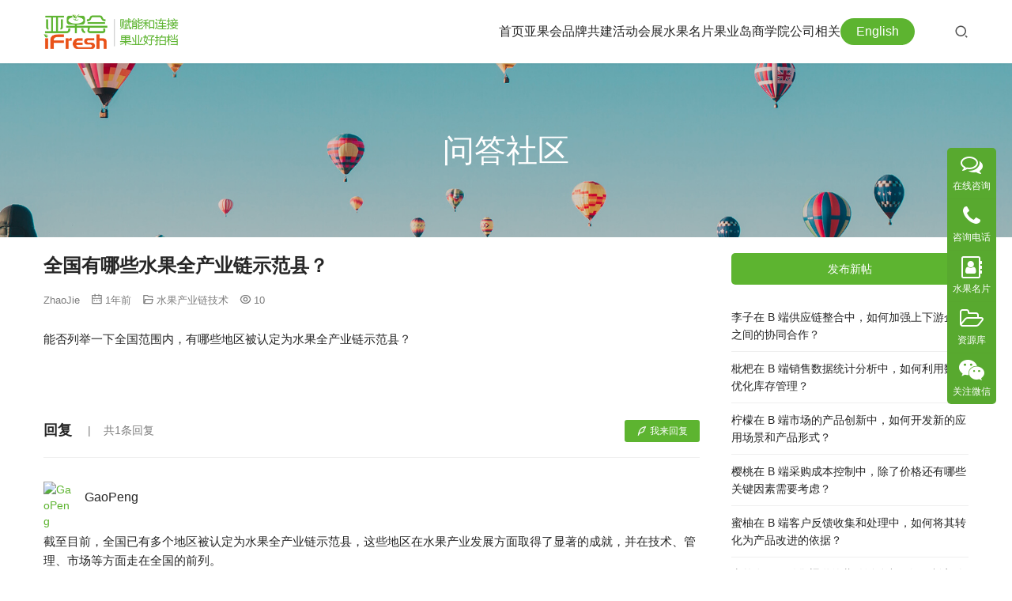

--- FILE ---
content_type: text/html; charset=UTF-8
request_url: https://www.yaguo.cn/ask/5488.html
body_size: 15269
content:
<!DOCTYPE html>
<html lang="zh-Hans">
<head>
<meta charset="UTF-8">
<meta http-equiv="X-UA-Compatible" content="IE=edge,chrome=1">
<meta name="renderer" content="webkit">
<meta name="viewport" content="width=device-width,initial-scale=1,maximum-scale=5">
<meta name="format-detection" content="telephone=no">
<link rel="icon" href="https://www.yaguo.cn/favicon.ico" type="image/x-icon">
<link rel="shortcut icon" href="https://www.yaguo.cn/favicon.ico" type="image/x-icon">
<title>全国有哪些水果全产业链示范县？ | 亚果会</title>
<meta name="description" content="能否列举一下全国范围内，有哪些地区被认定为水果全产业链示范县？">
<meta property="og:type" content="article">
<meta property="og:url" content="https://www.yaguo.cn/ask/5488.html">
<meta property="og:site_name" content="亚果会">
<meta property="og:title" content="全国有哪些水果全产业链示范县？">
<meta property="og:description" content="能否列举一下全国范围内，有哪些地区被认定为水果全产业链示范县？">
<link rel="canonical" href="https://www.yaguo.cn/ask/5488.html">
<meta name="applicable-device" content="pc,mobile">
<meta http-equiv="Cache-Control" content="no-transform">
<link rel="shortcut icon" href="https://www.yaguo.cn/wp-content/uploads/2024/02/ico.png">
<link rel='dns-prefetch' href='//www.yaguo.cn' />
<style id='wp-img-auto-sizes-contain-inline-css' type='text/css'>
img:is([sizes=auto i],[sizes^="auto," i]){contain-intrinsic-size:3000px 1500px}
/*# sourceURL=wp-img-auto-sizes-contain-inline-css */
</style>
<link rel='stylesheet' id='stylesheet-css' href='https://www.yaguo.cn/wp-content/themes/module-child/style.css?ver=5.23.1' type='text/css' media='all' />
<link rel='stylesheet' id='font-awesome-css' href='https://www.yaguo.cn/wp-content/themes/module/themer/assets/css/font-awesome.css?ver=5.23.1' type='text/css' media='all' />
<style id='wp-block-library-inline-css' type='text/css'>
:root{--wp-block-synced-color:#7a00df;--wp-block-synced-color--rgb:122,0,223;--wp-bound-block-color:var(--wp-block-synced-color);--wp-editor-canvas-background:#ddd;--wp-admin-theme-color:#007cba;--wp-admin-theme-color--rgb:0,124,186;--wp-admin-theme-color-darker-10:#006ba1;--wp-admin-theme-color-darker-10--rgb:0,107,160.5;--wp-admin-theme-color-darker-20:#005a87;--wp-admin-theme-color-darker-20--rgb:0,90,135;--wp-admin-border-width-focus:2px}@media (min-resolution:192dpi){:root{--wp-admin-border-width-focus:1.5px}}.wp-element-button{cursor:pointer}:root .has-very-light-gray-background-color{background-color:#eee}:root .has-very-dark-gray-background-color{background-color:#313131}:root .has-very-light-gray-color{color:#eee}:root .has-very-dark-gray-color{color:#313131}:root .has-vivid-green-cyan-to-vivid-cyan-blue-gradient-background{background:linear-gradient(135deg,#00d084,#0693e3)}:root .has-purple-crush-gradient-background{background:linear-gradient(135deg,#34e2e4,#4721fb 50%,#ab1dfe)}:root .has-hazy-dawn-gradient-background{background:linear-gradient(135deg,#faaca8,#dad0ec)}:root .has-subdued-olive-gradient-background{background:linear-gradient(135deg,#fafae1,#67a671)}:root .has-atomic-cream-gradient-background{background:linear-gradient(135deg,#fdd79a,#004a59)}:root .has-nightshade-gradient-background{background:linear-gradient(135deg,#330968,#31cdcf)}:root .has-midnight-gradient-background{background:linear-gradient(135deg,#020381,#2874fc)}:root{--wp--preset--font-size--normal:16px;--wp--preset--font-size--huge:42px}.has-regular-font-size{font-size:1em}.has-larger-font-size{font-size:2.625em}.has-normal-font-size{font-size:var(--wp--preset--font-size--normal)}.has-huge-font-size{font-size:var(--wp--preset--font-size--huge)}.has-text-align-center{text-align:center}.has-text-align-left{text-align:left}.has-text-align-right{text-align:right}.has-fit-text{white-space:nowrap!important}#end-resizable-editor-section{display:none}.aligncenter{clear:both}.items-justified-left{justify-content:flex-start}.items-justified-center{justify-content:center}.items-justified-right{justify-content:flex-end}.items-justified-space-between{justify-content:space-between}.screen-reader-text{border:0;clip-path:inset(50%);height:1px;margin:-1px;overflow:hidden;padding:0;position:absolute;width:1px;word-wrap:normal!important}.screen-reader-text:focus{background-color:#ddd;clip-path:none;color:#444;display:block;font-size:1em;height:auto;left:5px;line-height:normal;padding:15px 23px 14px;text-decoration:none;top:5px;width:auto;z-index:100000}html :where(.has-border-color){border-style:solid}html :where([style*=border-top-color]){border-top-style:solid}html :where([style*=border-right-color]){border-right-style:solid}html :where([style*=border-bottom-color]){border-bottom-style:solid}html :where([style*=border-left-color]){border-left-style:solid}html :where([style*=border-width]){border-style:solid}html :where([style*=border-top-width]){border-top-style:solid}html :where([style*=border-right-width]){border-right-style:solid}html :where([style*=border-bottom-width]){border-bottom-style:solid}html :where([style*=border-left-width]){border-left-style:solid}html :where(img[class*=wp-image-]){height:auto;max-width:100%}:where(figure){margin:0 0 1em}html :where(.is-position-sticky){--wp-admin--admin-bar--position-offset:var(--wp-admin--admin-bar--height,0px)}@media screen and (max-width:600px){html :where(.is-position-sticky){--wp-admin--admin-bar--position-offset:0px}}

/*# sourceURL=wp-block-library-inline-css */
</style><style id='global-styles-inline-css' type='text/css'>
:root{--wp--preset--aspect-ratio--square: 1;--wp--preset--aspect-ratio--4-3: 4/3;--wp--preset--aspect-ratio--3-4: 3/4;--wp--preset--aspect-ratio--3-2: 3/2;--wp--preset--aspect-ratio--2-3: 2/3;--wp--preset--aspect-ratio--16-9: 16/9;--wp--preset--aspect-ratio--9-16: 9/16;--wp--preset--color--black: #000000;--wp--preset--color--cyan-bluish-gray: #abb8c3;--wp--preset--color--white: #ffffff;--wp--preset--color--pale-pink: #f78da7;--wp--preset--color--vivid-red: #cf2e2e;--wp--preset--color--luminous-vivid-orange: #ff6900;--wp--preset--color--luminous-vivid-amber: #fcb900;--wp--preset--color--light-green-cyan: #7bdcb5;--wp--preset--color--vivid-green-cyan: #00d084;--wp--preset--color--pale-cyan-blue: #8ed1fc;--wp--preset--color--vivid-cyan-blue: #0693e3;--wp--preset--color--vivid-purple: #9b51e0;--wp--preset--gradient--vivid-cyan-blue-to-vivid-purple: linear-gradient(135deg,rgb(6,147,227) 0%,rgb(155,81,224) 100%);--wp--preset--gradient--light-green-cyan-to-vivid-green-cyan: linear-gradient(135deg,rgb(122,220,180) 0%,rgb(0,208,130) 100%);--wp--preset--gradient--luminous-vivid-amber-to-luminous-vivid-orange: linear-gradient(135deg,rgb(252,185,0) 0%,rgb(255,105,0) 100%);--wp--preset--gradient--luminous-vivid-orange-to-vivid-red: linear-gradient(135deg,rgb(255,105,0) 0%,rgb(207,46,46) 100%);--wp--preset--gradient--very-light-gray-to-cyan-bluish-gray: linear-gradient(135deg,rgb(238,238,238) 0%,rgb(169,184,195) 100%);--wp--preset--gradient--cool-to-warm-spectrum: linear-gradient(135deg,rgb(74,234,220) 0%,rgb(151,120,209) 20%,rgb(207,42,186) 40%,rgb(238,44,130) 60%,rgb(251,105,98) 80%,rgb(254,248,76) 100%);--wp--preset--gradient--blush-light-purple: linear-gradient(135deg,rgb(255,206,236) 0%,rgb(152,150,240) 100%);--wp--preset--gradient--blush-bordeaux: linear-gradient(135deg,rgb(254,205,165) 0%,rgb(254,45,45) 50%,rgb(107,0,62) 100%);--wp--preset--gradient--luminous-dusk: linear-gradient(135deg,rgb(255,203,112) 0%,rgb(199,81,192) 50%,rgb(65,88,208) 100%);--wp--preset--gradient--pale-ocean: linear-gradient(135deg,rgb(255,245,203) 0%,rgb(182,227,212) 50%,rgb(51,167,181) 100%);--wp--preset--gradient--electric-grass: linear-gradient(135deg,rgb(202,248,128) 0%,rgb(113,206,126) 100%);--wp--preset--gradient--midnight: linear-gradient(135deg,rgb(2,3,129) 0%,rgb(40,116,252) 100%);--wp--preset--font-size--small: 13px;--wp--preset--font-size--medium: 20px;--wp--preset--font-size--large: 36px;--wp--preset--font-size--x-large: 42px;--wp--preset--spacing--20: 0.44rem;--wp--preset--spacing--30: 0.67rem;--wp--preset--spacing--40: 1rem;--wp--preset--spacing--50: 1.5rem;--wp--preset--spacing--60: 2.25rem;--wp--preset--spacing--70: 3.38rem;--wp--preset--spacing--80: 5.06rem;--wp--preset--shadow--natural: 6px 6px 9px rgba(0, 0, 0, 0.2);--wp--preset--shadow--deep: 12px 12px 50px rgba(0, 0, 0, 0.4);--wp--preset--shadow--sharp: 6px 6px 0px rgba(0, 0, 0, 0.2);--wp--preset--shadow--outlined: 6px 6px 0px -3px rgb(255, 255, 255), 6px 6px rgb(0, 0, 0);--wp--preset--shadow--crisp: 6px 6px 0px rgb(0, 0, 0);}:where(.is-layout-flex){gap: 0.5em;}:where(.is-layout-grid){gap: 0.5em;}body .is-layout-flex{display: flex;}.is-layout-flex{flex-wrap: wrap;align-items: center;}.is-layout-flex > :is(*, div){margin: 0;}body .is-layout-grid{display: grid;}.is-layout-grid > :is(*, div){margin: 0;}:where(.wp-block-columns.is-layout-flex){gap: 2em;}:where(.wp-block-columns.is-layout-grid){gap: 2em;}:where(.wp-block-post-template.is-layout-flex){gap: 1.25em;}:where(.wp-block-post-template.is-layout-grid){gap: 1.25em;}.has-black-color{color: var(--wp--preset--color--black) !important;}.has-cyan-bluish-gray-color{color: var(--wp--preset--color--cyan-bluish-gray) !important;}.has-white-color{color: var(--wp--preset--color--white) !important;}.has-pale-pink-color{color: var(--wp--preset--color--pale-pink) !important;}.has-vivid-red-color{color: var(--wp--preset--color--vivid-red) !important;}.has-luminous-vivid-orange-color{color: var(--wp--preset--color--luminous-vivid-orange) !important;}.has-luminous-vivid-amber-color{color: var(--wp--preset--color--luminous-vivid-amber) !important;}.has-light-green-cyan-color{color: var(--wp--preset--color--light-green-cyan) !important;}.has-vivid-green-cyan-color{color: var(--wp--preset--color--vivid-green-cyan) !important;}.has-pale-cyan-blue-color{color: var(--wp--preset--color--pale-cyan-blue) !important;}.has-vivid-cyan-blue-color{color: var(--wp--preset--color--vivid-cyan-blue) !important;}.has-vivid-purple-color{color: var(--wp--preset--color--vivid-purple) !important;}.has-black-background-color{background-color: var(--wp--preset--color--black) !important;}.has-cyan-bluish-gray-background-color{background-color: var(--wp--preset--color--cyan-bluish-gray) !important;}.has-white-background-color{background-color: var(--wp--preset--color--white) !important;}.has-pale-pink-background-color{background-color: var(--wp--preset--color--pale-pink) !important;}.has-vivid-red-background-color{background-color: var(--wp--preset--color--vivid-red) !important;}.has-luminous-vivid-orange-background-color{background-color: var(--wp--preset--color--luminous-vivid-orange) !important;}.has-luminous-vivid-amber-background-color{background-color: var(--wp--preset--color--luminous-vivid-amber) !important;}.has-light-green-cyan-background-color{background-color: var(--wp--preset--color--light-green-cyan) !important;}.has-vivid-green-cyan-background-color{background-color: var(--wp--preset--color--vivid-green-cyan) !important;}.has-pale-cyan-blue-background-color{background-color: var(--wp--preset--color--pale-cyan-blue) !important;}.has-vivid-cyan-blue-background-color{background-color: var(--wp--preset--color--vivid-cyan-blue) !important;}.has-vivid-purple-background-color{background-color: var(--wp--preset--color--vivid-purple) !important;}.has-black-border-color{border-color: var(--wp--preset--color--black) !important;}.has-cyan-bluish-gray-border-color{border-color: var(--wp--preset--color--cyan-bluish-gray) !important;}.has-white-border-color{border-color: var(--wp--preset--color--white) !important;}.has-pale-pink-border-color{border-color: var(--wp--preset--color--pale-pink) !important;}.has-vivid-red-border-color{border-color: var(--wp--preset--color--vivid-red) !important;}.has-luminous-vivid-orange-border-color{border-color: var(--wp--preset--color--luminous-vivid-orange) !important;}.has-luminous-vivid-amber-border-color{border-color: var(--wp--preset--color--luminous-vivid-amber) !important;}.has-light-green-cyan-border-color{border-color: var(--wp--preset--color--light-green-cyan) !important;}.has-vivid-green-cyan-border-color{border-color: var(--wp--preset--color--vivid-green-cyan) !important;}.has-pale-cyan-blue-border-color{border-color: var(--wp--preset--color--pale-cyan-blue) !important;}.has-vivid-cyan-blue-border-color{border-color: var(--wp--preset--color--vivid-cyan-blue) !important;}.has-vivid-purple-border-color{border-color: var(--wp--preset--color--vivid-purple) !important;}.has-vivid-cyan-blue-to-vivid-purple-gradient-background{background: var(--wp--preset--gradient--vivid-cyan-blue-to-vivid-purple) !important;}.has-light-green-cyan-to-vivid-green-cyan-gradient-background{background: var(--wp--preset--gradient--light-green-cyan-to-vivid-green-cyan) !important;}.has-luminous-vivid-amber-to-luminous-vivid-orange-gradient-background{background: var(--wp--preset--gradient--luminous-vivid-amber-to-luminous-vivid-orange) !important;}.has-luminous-vivid-orange-to-vivid-red-gradient-background{background: var(--wp--preset--gradient--luminous-vivid-orange-to-vivid-red) !important;}.has-very-light-gray-to-cyan-bluish-gray-gradient-background{background: var(--wp--preset--gradient--very-light-gray-to-cyan-bluish-gray) !important;}.has-cool-to-warm-spectrum-gradient-background{background: var(--wp--preset--gradient--cool-to-warm-spectrum) !important;}.has-blush-light-purple-gradient-background{background: var(--wp--preset--gradient--blush-light-purple) !important;}.has-blush-bordeaux-gradient-background{background: var(--wp--preset--gradient--blush-bordeaux) !important;}.has-luminous-dusk-gradient-background{background: var(--wp--preset--gradient--luminous-dusk) !important;}.has-pale-ocean-gradient-background{background: var(--wp--preset--gradient--pale-ocean) !important;}.has-electric-grass-gradient-background{background: var(--wp--preset--gradient--electric-grass) !important;}.has-midnight-gradient-background{background: var(--wp--preset--gradient--midnight) !important;}.has-small-font-size{font-size: var(--wp--preset--font-size--small) !important;}.has-medium-font-size{font-size: var(--wp--preset--font-size--medium) !important;}.has-large-font-size{font-size: var(--wp--preset--font-size--large) !important;}.has-x-large-font-size{font-size: var(--wp--preset--font-size--x-large) !important;}
/*# sourceURL=global-styles-inline-css */
</style>

<style id='classic-theme-styles-inline-css' type='text/css'>
/*! This file is auto-generated */
.wp-block-button__link{color:#fff;background-color:#32373c;border-radius:9999px;box-shadow:none;text-decoration:none;padding:calc(.667em + 2px) calc(1.333em + 2px);font-size:1.125em}.wp-block-file__button{background:#32373c;color:#fff;text-decoration:none}
/*# sourceURL=/wp-includes/css/classic-themes.min.css */
</style>
<link rel='stylesheet' id='wp-components-css' href='https://www.yaguo.cn/wp-includes/css/dist/components/style.min.css?ver=6.9' type='text/css' media='all' />
<link rel='stylesheet' id='wp-preferences-css' href='https://www.yaguo.cn/wp-includes/css/dist/preferences/style.min.css?ver=6.9' type='text/css' media='all' />
<link rel='stylesheet' id='wp-block-editor-css' href='https://www.yaguo.cn/wp-includes/css/dist/block-editor/style.min.css?ver=6.9' type='text/css' media='all' />
<link rel='stylesheet' id='popup-maker-block-library-style-css' href='https://www.yaguo.cn/wp-content/plugins/popup-maker/dist/packages/block-library-style.css?ver=dbea705cfafe089d65f1' type='text/css' media='all' />
<link rel='stylesheet' id='contact-form-7-css' href='https://www.yaguo.cn/wp-content/plugins/contact-form-7/includes/css/styles.css?ver=6.1.4' type='text/css' media='all' />
<link rel='stylesheet' id='wpcom-member-css' href='https://www.yaguo.cn/wp-content/plugins/wpcom-member/css/style.css?ver=1.7.18' type='text/css' media='all' />
<link rel='stylesheet' id='QAPress-css' href='https://www.yaguo.cn/wp-content/plugins/qapress/css/style.css?ver=4.11.0' type='text/css' media='all' />
<style id='QAPress-inline-css' type='text/css'>
:root{--qa-color: #5DB430;--qa-hover: #E95219;}
/*# sourceURL=QAPress-inline-css */
</style>
<script type="text/javascript" src="https://www.yaguo.cn/wp-includes/js/jquery/jquery.min.js?ver=3.7.1" id="jquery-core-js"></script>
<script type="text/javascript" src="https://www.yaguo.cn/wp-includes/js/jquery/jquery-migrate.min.js?ver=3.4.1" id="jquery-migrate-js"></script>
<link rel="EditURI" type="application/rsd+xml" title="RSD" href="https://www.yaguo.cn/xmlrpc.php?rsd" />
<meta name="shenma-site-verification" content="670a00cb7f034cd1c4eafada5ad1e8e8_1726796094">
<script>
var _hmt = _hmt || [];
(function() {
  var hm = document.createElement("script");
  hm.src = "https://hm.baidu.com/hm.js?fb105b320a7079b09338c0fd68efe330";
  var s = document.getElementsByTagName("script")[0]; 
  s.parentNode.insertBefore(hm, s);
})();
</script>
<style>:root{--theme-color: #5DB430; --theme-hover: #4FA025; --header-height: 80px; --header-fixed-height: 72px; --header-font-size: 16px; --menu-font-weight: 400; --menu-item-gap: 30px; --logo-height: 44px; --logo-height-mobile: 34px; --theme-title-font: var(--theme-font-family); --theme-title-font-weight: 600; --theme-title-font-size: 32px; --theme-border-radius-s: 3px; --theme-border-radius-m: 5px; --theme-border-radius-l: 8px; --theme-border-radius-xl: 12px; --better-logo: url('https://www.yaguo.cn/wp-content/uploads/2024/10/logo-big-2.png');}.main{float: left;} .sidebar{float:right;}
.banner:after{background: rgba(0,0,0,.1);}
#modules-3{margin-top: 0;margin-bottom: 80px;} #modules-6{margin-top: 0;margin-bottom: 60px;} </style>
<link rel="icon" href="https://www.yaguo.cn/wp-content/uploads/2024/02/ico-150x150.png" sizes="32x32" />
<link rel="icon" href="https://www.yaguo.cn/wp-content/uploads/2024/02/ico.png" sizes="192x192" />
<link rel="apple-touch-icon" href="https://www.yaguo.cn/wp-content/uploads/2024/02/ico.png" />
<meta name="msapplication-TileImage" content="https://www.yaguo.cn/wp-content/uploads/2024/02/ico.png" />
<!--[if lte IE 11]><script src="https://www.yaguo.cn/wp-content/themes/module/js/update.js"></script><![endif]-->
</head>
<body class="wp-singular page-template-default page page-id-6 wp-theme-module wp-child-theme-module-child qapress qapress-single lang-cn header-fixed">
<header id="header" class="header">
    <div class="container header-wrap">
        <div class="navbar-header">
                        <div class="logo">
                <a href="https://www.yaguo.cn/" rel="home"><img src="https://www.yaguo.cn/wp-content/uploads/2024/10/logo-big-2-2.png" alt="亚果会"></a>
            </div>
            <button type="button" class="navbar-toggle collapsed" data-toggle="collapse" data-target=".navbar-menu">
                <span class="icon-bar icon-bar-1"></span>
                <span class="icon-bar icon-bar-2"></span>
                <span class="icon-bar icon-bar-3"></span>
            </button>
        </div>

        <nav class="collapse navbar-collapse navbar-menu navbar-right mobile-style-0">
            <ul id="menu-main-menu" class="nav navbar-nav main-menu wpcom-adv-menu menu-hover-style-1"><li class="menu-item"><a href="/">首页</a></li>
<li class="submenu menu-item dropdown"><a href="#" class="dropdown-toggle">亚果会品牌共建</a>
<ul class="dropdown-menu menu-item-wrap menu-item-col-2">
	<li class="menu-item"><a href="https://www.yaguo.cn/%e8%b6%85%e7%ba%a7%e5%93%81%e7%89%8c%e5%95%86%e8%81%94%e7%9b%9f/">超级品牌商联盟</a></li>
	<li class="menu-item"><a href="https://www.yaguo.cn/yaguohuidaimai/">诚信档口联盟</a></li>
</ul>
</li>
<li class="submenu menu-item dropdown"><a href="#" class="dropdown-toggle">活动会展</a>
<ul class="dropdown-menu menu-item-wrap menu-item-col-3">
	<li class="menu-item"><a href="https://www.yaguo.cn/18-hangzhou-yaguohui/">杭州旗舰展</a></li>
	<li class="menu-item"><a href="/huodonghuizhandaquan/">果业活动会展大全</a></li>
	<li class="menu-item"><a href="/huodonghuizhanchengbanfuwu/">活动会展协办服务</a></li>
</ul>
</li>
<li class="submenu menu-item dropdown"><a href="#" class="dropdown-toggle">水果名片</a>
<ul class="dropdown-menu menu-item-wrap menu-item-col-5">
	<li class="menu-item"><a href="/shuiguoquan/">水果圈</a></li>
	<li class="menu-item"><a href="/shuiguohangqing/">水果市场行情</a></li>
	<li class="menu-item"><a href="/shuiguochanqu/">全球水果产区地图</a></li>
	<li class="menu-item"><a href="https://www.yaguo.cn/chanyelian/">产业链服务商联盟</a></li>
	<li class="menu-item"><a href="https://www.yaguo.cn/shuiguohangyexiehuiziyuanku/">全球果业协会资源库</a></li>
	<li class="menu-item"><a href="https://www.yaguo.cn/chanyefuwushangziyuanku/">产业服务商资源库</a></li>
	<li class="menu-item"><a href="https://www.yaguo.cn/fuwudating/">服务大厅</a></li>
</ul>
</li>
<li class="submenu menu-item dropdown"><a href="#" class="dropdown-toggle">果业岛</a>
<ul class="dropdown-menu menu-item-wrap menu-item-col-3">
	<li class="menu-item"><a href="https://www.yaguo.cn/jiaruguoyedao/">关于果业岛</a></li>
	<li class="menu-item"><a href="https://www.yaguo.cn/guoyedao-fuhuizhang/">创始成员</a></li>
	<li class="menu-item"><a href="https://www.yaguo.cn/yuejianguojie/">约见果界</a></li>
</ul>
</li>
<li class="submenu menu-item dropdown"><a href="https://www.yaguo.cn/guoyeheimashangxueyuan/" class="dropdown-toggle">商学院</a>
<ul class="dropdown-menu menu-item-wrap menu-item-col-5">
	<li class="menu-item"><a href="https://www.yaguo.cn/guoyeheimashangxueyuan/">果业黑马商学院</a></li>
	<li class="menu-item"><a href="https://www.yaguo.cn/shangxueyuan-mingshimingke/">名师名课</a></li>
	<li class="menu-item"><a href="https://www.yaguo.cn/shangxueyuan-sidaxueyuan/">四大学院</a></li>
	<li class="menu-item"><a href="https://www.yaguo.cn/shangxueyuan-guanlizixun/">管理咨询</a></li>
	<li class="menu-item"><a href="https://www.yaguo.cn/shangxueyuan-peixunfuwu/">培训服务</a></li>
	<li class="menu-item"><a href="https://www.yaguo.cn/shangxueyuan-shuziyitihua/">数字一体化</a></li>
	<li class="menu-item dropdown"><a href="#">月度公开课</a>
	<ul class="dropdown-menu">
		<li class="menu-item"><a href="https://www.yaguo.cn/shangxueyuan-2025kainiandake/">2025水果档口开年大课</a></li>
		<li class="menu-item"><a href="https://www.yaguo.cn/shangxueyuan-duanshipin/">短视频快速引流变现</a></li>
		<li class="menu-item"><a href="https://www.yaguo.cn/shangxueyuan-douyinpeixun/">抖音直播培训落地班</a></li>
	</ul>
</li>
</ul>
</li>
<li class="submenu menu-item dropdown"><a href="#" class="dropdown-toggle">公司相关</a>
<ul class="dropdown-menu menu-item-wrap menu-item-col-5">
	<li class="menu-item"><a href="https://www.yaguo.cn/about/">关于亚果会</a></li>
	<li class="menu-item"><a href="https://www.yaguo.cn/about/team/">核心团队</a></li>
	<li class="menu-item"><a href="https://www.yaguo.cn/qiyewenhua/">企业文化</a></li>
	<li class="menu-item"><a href="https://www.yaguo.cn/contact/">联系合作</a></li>
	<li class="menu-item"><a href="https://www.yaguo.cn/jiaruwomen/">加入我们</a></li>
</ul>
</li>
<li class="menu-item adv-style-btn"><a target="_blank" href="https://en.yaguo.cn" class="btn-radius">English</a></li>
</ul><!-- /.navbar-collapse -->

            <div class="navbar-action">
                                    <div class="search-index">
                        <a class="search-icon" href="javascript:;" aria-label="搜索"><i class="wpcom-icon wi"><svg aria-hidden="true"><use xlink:href="#wi-search"></use></svg></i></a>
                        <form class="search-form" action="https://www.yaguo.cn/" method="get" role="search">
    <input type="text" class="keyword" name="s" maxlength="100" placeholder="输入关键词搜索..." value="">
    <button type="submit" class="submit" aria-label="Search"><i class="wpcom-icon wi"><svg aria-hidden="true"><use xlink:href="#wi-search"></use></svg></i></button>
</form>                    </div><!-- /.search-index -->
                                
                                    <div id="j-user-wrap">
                        <a class="login" href="https://www.yaguo.cn/wp-login.php">登录</a>
                        <a class="login register" href="https://www.yaguo.cn/wp-login.php?action=register">注册</a>
                    </div>
                            </div>
        </nav>
    </div><!-- /.container -->
</header>
<div id="wrap">    
<div class="banner banner-style-1">
    <img class="banner-img" src="https://www.yaguo.cn/wp-content/uploads/2021/12/ian-dooley-DuBNA1QMpPA-unsplash-1.jpg" alt="banner">
            <div class="banner-content">
            <div class="container">
                <h1 class="banner-title">问答社区</h1>                            </div>
        </div>
    </div>
    <div class="container wrap">
    <ol class="breadcrumb" vocab="https://schema.org/" typeof="BreadcrumbList"><li class="home" property="itemListElement" typeof="ListItem"><a href="https://www.yaguo.cn" property="item" typeof="WebPage"><span property="name" class="hide">亚果会</span>首页</a><meta property="position" content="1"></li><li class="active" property="itemListElement" typeof="ListItem"><i class="wpcom-icon wi"><svg aria-hidden="true"><use xlink:href="#wi-arrow-right-3"></use></svg></i><a href="https://www.yaguo.cn/ask/" property="item" typeof="WebPage"><span property="name">问答社区</span></a><meta property="position" content="2"></li></ol>        <div class="main">
                            <div class="entry">
                                        <div class="entry-content">
                        <div class="q-content q-single" data-id="5488">
    <div class="topic-header">
                <h1 class="q-title">全国有哪些水果全产业链示范县？</h1>
        <div class="q-info">
                        <span class="q-author">ZhaoJie</span>
            <time class="q-time published" datetime="2024-04-18T00:55:00+08:00" pubdate>
                <i class="wpcom-icon wi"><svg aria-hidden="true"><use xlink:href="#wi-date"></use></svg></i>1年前            </time>
            <span class="q-cat"><i class="wpcom-icon wi"><svg aria-hidden="true"><use xlink:href="#wi-folder-open"></use></svg></i><a href="https://www.yaguo.cn/ask/shuiguochanyelianjishu/">水果产业链技术</a></span>            <span class="q-cat"><i class="wpcom-icon wi"><svg aria-hidden="true"><use xlink:href="#wi-eye"></use></svg></i>10</span>        </div>
    </div>
    <div class="q-entry entry-content"><p>能否列举一下全国范围内，有哪些地区被认定为水果全产业链示范县？</p>
</div>

    
    <div class="q-answer" id="answer">
        <div class="as-title">
            <h3>回复</h3>
            <span>共1条回复</span>            <a class="as-to-reply" href="#as-form"><i class="wpcom-icon wi"><svg aria-hidden="true"><use xlink:href="#wi-quill-pen"></use></svg></i>我来回复</a>
        </div>
        <input type="hidden" id="comments_list_nonce" name="comments_list_nonce" value="433200bdf8" /><input type="hidden" name="_wp_http_referer" value="/ask/5488.html" />        <script type="text/tpl" id="as-comments-box">
            <div class="as-comments-box">
                <form method="post" class="as-comments-form">
                    <input type="hidden" name="id" value="">
                    <input class="as-comments-input form-control" name="comment" type="text" autocomplete="off">
                    <input class="as-comments-submit" type="submit">
                </form>
            </div>
        </script>
        <ul class="as-list">
            <li id="as-3301" class="as-item" data-aid="3301">
    <div class="as-head">
        <div class="as-avatar"><img alt='GaoPeng' src='//g.izt6.com/avatar/553fcfff1fdfedd80ab17c8889ab40c8ae9ed470ade83cfcb18dba2ed7c66e46?s=60&#038;d=mm&#038;r=g' srcset='//g.izt6.com/avatar/553fcfff1fdfedd80ab17c8889ab40c8ae9ed470ade83cfcb18dba2ed7c66e46?s=120&#038;d=mm&#038;r=g 2x' class='avatar avatar-60 photo' height='60' width='60' /></div>
        <div class="as-user">
            GaoPeng                         <span class="as-reply"><a class="j-reply" href="javascript:;"><i class="wpcom-icon wi"><svg aria-hidden="true"><use xlink:href="#wi-comment"></use></svg></i>评论</a></span>
        </div>
    </div>
    <div class="as-main">
        <div class="as-content entry-content">
            <p>截至目前，全国已有多个地区被认定为水果全产业链示范县，这些地区在水果产业发展方面取得了显著的成就，并在技术、管理、市场等方面走在全国的前列。</p>
<p>其中，福建省漳平市被称为&#8221;中国水果之乡&#8221;，主要种植柑橘、荔枝等水果，拥有良好的土壤和气候条件，是福建省重要的水果产地之一。漳平市在水果产业发展方面积累了丰富的经验，建立了多个示范基地，推广了先进的种植技术，形成了一条完整的水果产业链条。</p>
<p>此外，广东省阳江市也是水果全产业链示范县，主要种植芒果、蜜柑、荔枝等水果，具有得天独厚的气候和土壤条件。阳江市注重科技创新和品牌建设，推动水果产业升级，逐步建立起完善的产销体系，提高了水果的品质和市场竞争力。</p>
<p>湖南省湘西土家族苗族自治州的花垣县也是水果全产业链示范县之一，种植有柿子、柑橘、火龙果等水果，农业产业结构优化，实施了一系列农业科技项目，取得了明显的成效。</p>
<p>此外，山东省寿光市、江苏省江阴市、四川省南充市等地也被认定为水果全产业链示范县，它们在水果产业发展上都有自己独特的优势和特色，为全国水果产业的发展树立了榜样。</p>
<p>总的来说，水果全产业链示范县在全国各地分布，展现了我国水果产业的多样性和活力。这些示范县的成功经验对于其他地区的水果产业发展具有借鉴意义，通过加强合作和交流，进一步推动水果产业的健康发展，提升水果产业的整体水平。</p>
        </div>
        <div class="as-action">
                            <button aria-label="赞同" data-vote="0" type="button" class="btn-vote btn-vote-up">
                    <svg class="vote-icon" width="10" height="10" viewBox="0 0 24 24" fill="currentColor"><path d="M13.792 3.681c-.781-1.406-2.803-1.406-3.584 0l-7.79 14.023c-.76 1.367.228 3.046 1.791 3.046h15.582c1.563 0 2.55-1.68 1.791-3.046l-7.79-14.023z"/></svg>赞同                </button>
                <button aria-label="反对" type="button" class="btn-vote btn-vote-down">
                    <svg class="vote-icon" width="10" height="10" viewBox="0 0 24 24" fill="currentColor"><path d="M13.792 20.319c-.781 1.406-2.803 1.406-3.584 0L2.418 6.296c-.76-1.367.228-3.046 1.791-3.046h15.582c1.563 0 2.55 1.68 1.791 3.046l-7.79 14.023z"/></svg>
                </button>
                        <span class="as-time">1年前</span>
            <span class="as-reply-count"><a class="j-reply-list" href="javascript:;"><i class="wpcom-icon wi"><svg aria-hidden="true"><use xlink:href="#wi-comment"></use></svg></i>0条评论</a></span>
                                </div>
            </div>
</li>
        </ul>

        <div id="as-form" class="as-login-notice">请 <a href="https://www.yaguo.cn/wp-login.php">登录</a> 或者 <a href="https://www.yaguo.cn/wp-login.php?action=register">注册</a> 后回复。</div>    </div>

    
                <div class="q-related">
                <h3 class="q-related-title">相关问题</h3>
                <ul class="q-related-list">
                                            <li class="q-related-item">
                            <a href="https://www.yaguo.cn/ask/15967.html" target="_blank">
                                <span class="q-related-ititle">木瓜在贮藏过程中如何应用低温贮藏技术减少果实软化？</span>
                            </a>
                            <div class="q-related-info">
                                <span><i class="wpcom-icon wi"><svg aria-hidden="true"><use xlink:href="#wi-time"></use></svg></i>1年前</span>
                                <span><i class="wpcom-icon wi"><svg aria-hidden="true"><use xlink:href="#wi-comment"></use></svg></i>1</span>
                                <span><i class="wpcom-icon wi"><svg aria-hidden="true"><use xlink:href="#wi-eye"></use></svg></i>46</span>                            </div>
                        </li>
                                            <li class="q-related-item">
                            <a href="https://www.yaguo.cn/ask/15966.html" target="_blank">
                                <span class="q-related-ititle">草莓在深加工中如何应用冻干技术制作冻干果片？</span>
                            </a>
                            <div class="q-related-info">
                                <span><i class="wpcom-icon wi"><svg aria-hidden="true"><use xlink:href="#wi-time"></use></svg></i>1年前</span>
                                <span><i class="wpcom-icon wi"><svg aria-hidden="true"><use xlink:href="#wi-comment"></use></svg></i>1</span>
                                <span><i class="wpcom-icon wi"><svg aria-hidden="true"><use xlink:href="#wi-eye"></use></svg></i>52</span>                            </div>
                        </li>
                                            <li class="q-related-item">
                            <a href="https://www.yaguo.cn/ask/15965.html" target="_blank">
                                <span class="q-related-ititle">哈密瓜在种植过程中如何应用覆膜技术提高土壤温度？</span>
                            </a>
                            <div class="q-related-info">
                                <span><i class="wpcom-icon wi"><svg aria-hidden="true"><use xlink:href="#wi-time"></use></svg></i>1年前</span>
                                <span><i class="wpcom-icon wi"><svg aria-hidden="true"><use xlink:href="#wi-comment"></use></svg></i>1</span>
                                <span><i class="wpcom-icon wi"><svg aria-hidden="true"><use xlink:href="#wi-eye"></use></svg></i>60</span>                            </div>
                        </li>
                                            <li class="q-related-item">
                            <a href="https://www.yaguo.cn/ask/15964.html" target="_blank">
                                <span class="q-related-ititle">梨在包装过程中如何采用防震材料减少果实碰撞损伤？</span>
                            </a>
                            <div class="q-related-info">
                                <span><i class="wpcom-icon wi"><svg aria-hidden="true"><use xlink:href="#wi-time"></use></svg></i>1年前</span>
                                <span><i class="wpcom-icon wi"><svg aria-hidden="true"><use xlink:href="#wi-comment"></use></svg></i>1</span>
                                <span><i class="wpcom-icon wi"><svg aria-hidden="true"><use xlink:href="#wi-eye"></use></svg></i>35</span>                            </div>
                        </li>
                                            <li class="q-related-item">
                            <a href="https://www.yaguo.cn/ask/15963.html" target="_blank">
                                <span class="q-related-ititle">樱桃在种植过程中如何应用抗寒品种提高抗寒性？</span>
                            </a>
                            <div class="q-related-info">
                                <span><i class="wpcom-icon wi"><svg aria-hidden="true"><use xlink:href="#wi-time"></use></svg></i>1年前</span>
                                <span><i class="wpcom-icon wi"><svg aria-hidden="true"><use xlink:href="#wi-comment"></use></svg></i>1</span>
                                <span><i class="wpcom-icon wi"><svg aria-hidden="true"><use xlink:href="#wi-eye"></use></svg></i>140</span>                            </div>
                        </li>
                                    </ul>
            </div>
    </div>

                                            </div>
                </div>
                    </div>
            <aside class="sidebar">
        <div class="widget widget_qapress_new"><a class="q-btn-new" href="https://www.yaguo.cn/ask-a-question/">发布新帖</a></div><div class="widget widget_qapress_list">            <ul>
                                <li>
                    <a target="_blank" href="https://www.yaguo.cn/ask/17921.html" title="李子在 B 端供应链整合中，如何加强上下游企业之间的协同合作？">
                        李子在 B 端供应链整合中，如何加强上下游企业之间的协同合作？                    </a>
                </li>
                                <li>
                    <a target="_blank" href="https://www.yaguo.cn/ask/17920.html" title="枇杷在 B 端销售数据统计分析中，如何利用数据优化库存管理？">
                        枇杷在 B 端销售数据统计分析中，如何利用数据优化库存管理？                    </a>
                </li>
                                <li>
                    <a target="_blank" href="https://www.yaguo.cn/ask/17919.html" title="柠檬在 B 端市场的产品创新中，如何开发新的应用场景和产品形式？">
                        柠檬在 B 端市场的产品创新中，如何开发新的应用场景和产品形式？                    </a>
                </li>
                                <li>
                    <a target="_blank" href="https://www.yaguo.cn/ask/17918.html" title="樱桃在 B 端采购成本控制中，除了价格还有哪些关键因素需要考虑？">
                        樱桃在 B 端采购成本控制中，除了价格还有哪些关键因素需要考虑？                    </a>
                </li>
                                <li>
                    <a target="_blank" href="https://www.yaguo.cn/ask/17917.html" title="蜜柚在 B 端客户反馈收集和处理中，如何将其转化为产品改进的依据？">
                        蜜柚在 B 端客户反馈收集和处理中，如何将其转化为产品改进的依据？                    </a>
                </li>
                                <li>
                    <a target="_blank" href="https://www.yaguo.cn/ask/17916.html" title="山竹在不同销售渠道的营销活动中，如何制定针对性的促销策略？">
                        山竹在不同销售渠道的营销活动中，如何制定针对性的促销策略？                    </a>
                </li>
                                <li>
                    <a target="_blank" href="https://www.yaguo.cn/ask/17915.html" title="猕猴桃在 B 端合作中，如何与供应商建立长期稳定的战略伙伴关系？">
                        猕猴桃在 B 端合作中，如何与供应商建立长期稳定的战略伙伴关系？                    </a>
                </li>
                                <li>
                    <a target="_blank" href="https://www.yaguo.cn/ask/17914.html" title="榴莲在国内种植技术探索中，目前面临的主要挑战和突破方向是什么？">
                        榴莲在国内种植技术探索中，目前面临的主要挑战和突破方向是什么？                    </a>
                </li>
                                <li>
                    <a target="_blank" href="https://www.yaguo.cn/ask/17913.html" title="杨梅在 B 端市场推广中，如何利用社交媒体和线上平台提升知名度？">
                        杨梅在 B 端市场推广中，如何利用社交媒体和线上平台提升知名度？                    </a>
                </li>
                                <li>
                    <a target="_blank" href="https://www.yaguo.cn/ask/17912.html" title="柿子在储存和销售过程中，如何应对市场价格波动带来的风险？">
                        柿子在储存和销售过程中，如何应对市场价格波动带来的风险？                    </a>
                </li>
                            </ul>
        </div>    </aside>
    </div>
</div>
<footer class="footer width-footer-bar">
    <div class="container">
                    <div class="footer-widget row hidden-xs">
                <div id="nav_menu-3" class="col-md-4 col-sm-8 hidden-xs widget widget_nav_menu"><h3 class="widget-title">展会相关</h3><div class="menu-%e6%b4%bb%e5%8a%a8%e5%8f%8a%e4%bc%9a%e5%b1%95-container"><ul id="menu-%e6%b4%bb%e5%8a%a8%e5%8f%8a%e4%bc%9a%e5%b1%95" class="menu menu-hover-style-1"><li id="menu-item-18048" class="menu-item menu-item-18048"><a href="https://www.yaguo.cn/18-hangzhou-yaguohui/">18届 杭州亚果会</a></li>
<li id="menu-item-18049" class="menu-item menu-item-18049"><a href="/huodonghuizhandaquan/">果业活动会展大全</a></li>
<li id="menu-item-18050" class="menu-item menu-item-18050"><a href="/huodonghuizhanchengbanfuwu/">活动会展协办服务</a></li>
</ul></div></div><div id="nav_menu-5" class="col-md-4 col-sm-8 hidden-xs widget widget_nav_menu"><h3 class="widget-title">资源中心</h3><div class="menu-%e8%b5%84%e6%ba%90%e4%b8%ad%e5%bf%83-container"><ul id="menu-%e8%b5%84%e6%ba%90%e4%b8%ad%e5%bf%83" class="menu menu-hover-style-1"><li id="menu-item-18051" class="menu-item menu-item-18051"><a href="/shuiguoquan/">水果圈</a></li>
<li id="menu-item-18052" class="menu-item menu-item-18052"><a href="/shuiguochanqu/">全球水果产区地图</a></li>
<li id="menu-item-18054" class="menu-item menu-item-18054"><a href="/shuiguohangqing/">水果市场行情</a></li>
<li id="menu-item-789" class="menu-item current-menu-item page-item-6 current_page_item menu-item-789"><a href="https://www.yaguo.cn/ask/" aria-current="page">问答社区</a></li>
<li id="menu-item-790" class="menu-item menu-item-790"><a href="https://www.yaguo.cn/news/">新闻资讯</a></li>
</ul></div></div><div id="nav_menu-2" class="col-md-4 col-sm-8 hidden-xs widget widget_nav_menu"><h3 class="widget-title">关于我们</h3><div class="menu-%e5%85%b3%e4%ba%8e-container"><ul id="menu-%e5%85%b3%e4%ba%8e" class="menu menu-hover-style-1"><li id="menu-item-174" class="menu-item menu-item-174"><a href="https://www.yaguo.cn/about/">关于亚果会</a></li>
<li id="menu-item-706" class="menu-item menu-item-706"><a href="https://www.yaguo.cn/about/team/">核心团队</a></li>
<li id="menu-item-1602" class="menu-item menu-item-1602"><a href="https://www.yaguo.cn/qiyewenhua/">企业文化</a></li>
<li id="menu-item-173" class="menu-item menu-item-173"><a href="https://www.yaguo.cn/contact/">联系合作</a></li>
<li id="menu-item-1601" class="menu-item menu-item-1601"><a href="https://www.yaguo.cn/jiaruwomen/">加入我们</a></li>
</ul></div></div>                                    <div class="col-md-6 col-md-offset-2 col-sm-16 col-xs-24 widget widget_contact">
                        <h3 class="widget-title">服务热线</h3>
                        <div class="widget-contact-wrap">
                            <div class="widget-contact-tel">400-800-5752</div>
                            <div class="widget-contact-time">上海总部：上海虹桥世界中心L4栋A座8楼<br>南京分部：南京雨花台区世茂城品国际广场B栋402<br>邮箱：<a href="mailto:yaguo@yaguo.cn">yaguo@yaguo.cn</a></div>
                                                        <div class="widget-contact-sns">
                                                                        <a class="sns-wx" href="javascript:;">
                                            <i class="wpcom-icon fa fa-weixin sns-icon"></i>                                            <span style="background-image:url(//www.yaguo.cn/wp-content/uploads/2024/02/2024022713272128.jpg);"></span>                                        </a>
                                                                </div>
                        </div>
                    </div>
                            </div>
                        <div class="copyright">
                        <div id="text_style_01_1574335070384" class="view style_01 text lockHeightView " data-wow-duration="0s" data-wow-delay="0s" data-wow-offset="0" data-wow-iteration="1">
<div class="view_contents diyCurTab">Copyright @ 2012-2025 <a href="https://www.yaguo.cn/">亚果会</a>（上海）企业管理有限公司 <a href="https://beian.miit.gov.cn/" target="_blank" rel="noopener">沪ICP备2022002578号-5</a> All rights reserved</div>
</div>
        </div>
    </div>
</footer>
            <div class="action action-style-1 action-color-1 action-pos-0" style="bottom:20%;">
                                                <a class="action-item" href="https://affim.baidu.com/unique_38487766/chat?siteId=20250446&userId=38487766&siteToken=fb105b320a7079b09338c0fd68efe330" target="_blank">
                                    <i class="wpcom-icon fa fa-comments-o action-item-icon"></i>                                    <span>在线咨询</span>                                </a>
                                                                                    <div class="action-item">
                                    <i class="wpcom-icon fa fa-phone action-item-icon"></i>                                    <span>咨询电话</span>                                    <div class="action-item-inner action-item-type-2">
                                        <h5 style="text-align: center;"><a href="tel:400-800-5752"><span style="color: #339966; font-size: 20px;"><strong>400-800-5752</strong></span></a></h5>
<p style="text-align: center;">周一到周五：9:00-18:00</p>
                                    </div>
                                </div>
                                                                                    <div class="action-item">
                                    <i class="wpcom-icon fa fa-address-book-o action-item-icon"></i>                                    <span>水果名片</span>                                    <div class="action-item-inner action-item-type-1">
                                        <img class="action-item-img" src="//www.yaguo.cn/wp-content/uploads/2024/02/shuigumingpian.jpg" alt="水果名片">                                    </div>
                                </div>
                                                                                    <div class="action-item">
                                    <i class="wpcom-icon fa fa-folder-open-o action-item-icon"></i>                                    <span>资源库</span>                                    <div class="action-item-inner action-item-type-1">
                                        <img class="action-item-img" src="//www.yaguo.cn/wp-content/uploads/2025/01/2025011505480241.png" alt="资源库">                                    </div>
                                </div>
                                                                                    <div class="action-item">
                                    <i class="wpcom-icon fa fa-wechat action-item-icon"></i>                                    <span>关注微信</span>                                    <div class="action-item-inner action-item-type-1">
                                        <img class="action-item-img" src="//www.yaguo.cn/wp-content/uploads/2024/02/2024022713272128.jpg" alt="关注微信">                                    </div>
                                </div>
                                                                                        <div class="action-item gotop j-top">
                        <i class="wpcom-icon wi action-item-icon"><svg aria-hidden="true"><use xlink:href="#wi-arrow-up-2"></use></svg></i>                        <span>返回顶部</span>                    </div>
                            </div>
                    <div class="footer-bar">
                                    <div class="fb-item" style="background-color: #F6F6F6;">
                                                    <a href="https://www.yaguo.cn/18-hangzhou-yaguohui/">
                                <i class="wpcom-icon fa fa-map fb-item-icon"></i>                                <span>杭州展会</span>
                            </a>
                                            </div>
                                    <div class="fb-item" style="background-color: #F6F6F6;">
                                                    <a href="weixin://dl/business/?t=r0TCkbJXm9k">
                                <i class="wpcom-icon fa fa-address-book-o fb-item-icon"></i>                                <span>水果名片</span>
                            </a>
                                            </div>
                                    <div class="fb-item" style="background-color: #F6F6F6;">
                                                    <a href="https://www.yaguo.cn/wp-content/uploads/2024/03/2024030109353441.jpg" class="j-footer-bar-qrcode">
                                <i class="wpcom-icon fa fa-folder-open-o fb-item-icon"></i>                                <span>资源库</span>
                            </a>
                                            </div>
                                    <div class="fb-item" style="background-color: #F6F6F6;">
                                                    <a href="tel:400-800-5752">
                                <i class="wpcom-icon fa fa-phone fb-item-icon"></i>                                <span>咨询电话</span>
                            </a>
                                            </div>
                                    <div class="fb-item" style="background-color: #F6F6F6;">
                                                    <a href="https://affim.baidu.com/unique_38487766/chat?siteId=20250446&#038;userId=38487766&#038;siteToken=fb105b320a7079b09338c0fd68efe330">
                                <i class="wpcom-icon fa fa-comments-o fb-item-icon"></i>                                <span>在线咨询</span>
                            </a>
                                            </div>
                            </div>
        <script type="speculationrules">
{"prefetch":[{"source":"document","where":{"and":[{"href_matches":"/*"},{"not":{"href_matches":["/wp-*.php","/wp-admin/*","/wp-content/uploads/*","/wp-content/*","/wp-content/plugins/*","/wp-content/themes/module-child/*","/wp-content/themes/module/*","/*\\?(.+)"]}},{"not":{"selector_matches":"a[rel~=\"nofollow\"]"}},{"not":{"selector_matches":".no-prefetch, .no-prefetch a"}}]},"eagerness":"conservative"}]}
</script>
<script type="text/javascript" id="main-js-extra">
/* <![CDATA[ */
var _wpcom_js = {"webp":"","ajaxurl":"https://www.yaguo.cn/wp-admin/admin-ajax.php","theme_url":"https://www.yaguo.cn/wp-content/themes/module","slide_speed":"5000","is_admin":"0","lang":"zh_CN","js_lang":{"share_to":"\u5206\u4eab\u5230:","copy_done":"\u590d\u5236\u6210\u529f\uff01","copy_fail":"\u6d4f\u89c8\u5668\u6682\u4e0d\u652f\u6301\u62f7\u8d1d\u529f\u80fd","confirm":"\u786e\u5b9a","qrcode":"\u4e8c\u7ef4\u7801"},"lightbox":"1","post_id":"5488","menu_style":"0","fixed_sidebar":"1"};
//# sourceURL=main-js-extra
/* ]]> */
</script>
<script type="text/javascript" src="https://www.yaguo.cn/wp-content/themes/module/js/main.js?ver=5.23.1" id="main-js"></script>
<script type="text/javascript" src="https://www.yaguo.cn/wp-content/themes/module/themer/assets/js/icons-2.8.9.js?ver=2.8.9" id="wpcom-icons-js"></script>
<script type="text/javascript" src="https://www.yaguo.cn/wp-includes/js/dist/hooks.min.js?ver=dd5603f07f9220ed27f1" id="wp-hooks-js"></script>
<script type="text/javascript" src="https://www.yaguo.cn/wp-includes/js/dist/i18n.min.js?ver=c26c3dc7bed366793375" id="wp-i18n-js"></script>
<script type="text/javascript" id="wp-i18n-js-after">
/* <![CDATA[ */
wp.i18n.setLocaleData( { 'text direction\u0004ltr': [ 'ltr' ] } );
//# sourceURL=wp-i18n-js-after
/* ]]> */
</script>
<script type="text/javascript" src="https://www.yaguo.cn/wp-content/plugins/contact-form-7/includes/swv/js/index.js?ver=6.1.4" id="swv-js"></script>
<script type="text/javascript" id="contact-form-7-js-translations">
/* <![CDATA[ */
( function( domain, translations ) {
	var localeData = translations.locale_data[ domain ] || translations.locale_data.messages;
	localeData[""].domain = domain;
	wp.i18n.setLocaleData( localeData, domain );
} )( "contact-form-7", {"translation-revision-date":"2024-12-09 02:48:04+0000","generator":"GlotPress\/4.0.1","domain":"messages","locale_data":{"messages":{"":{"domain":"messages","plural-forms":"nplurals=1; plural=0;","lang":"zh_CN"},"Error:":["\u62a5\u9519\uff1a"]}},"comment":{"reference":"includes\/js\/index.js"}} );
//# sourceURL=contact-form-7-js-translations
/* ]]> */
</script>
<script type="text/javascript" id="contact-form-7-js-before">
/* <![CDATA[ */
var wpcf7 = {
    "api": {
        "root": "https:\/\/www.yaguo.cn\/wp-json\/",
        "namespace": "contact-form-7\/v1"
    },
    "cached": 1
};
//# sourceURL=contact-form-7-js-before
/* ]]> */
</script>
<script type="text/javascript" src="https://www.yaguo.cn/wp-content/plugins/contact-form-7/includes/js/index.js?ver=6.1.4" id="contact-form-7-js"></script>
<script type="text/javascript" src="https://www.yaguo.cn/wp-content/themes/module-child/custom.js" id="custom-script-js"></script>
<script type="text/javascript" id="wpcom-member-js-extra">
/* <![CDATA[ */
var _wpmx_js = {"ajaxurl":"https://www.yaguo.cn/wp-admin/admin-ajax.php","plugin_url":"https://www.yaguo.cn/wp-content/plugins/wpcom-member/","max_upload_size":"52428800","post_id":"5488","js_lang":{"login_desc":"\u60a8\u8fd8\u672a\u767b\u5f55\uff0c\u8bf7\u767b\u5f55\u540e\u518d\u8fdb\u884c\u76f8\u5173\u64cd\u4f5c\uff01","login_title":"\u8bf7\u767b\u5f55","login_btn":"\u767b\u5f55","reg_btn":"\u6ce8\u518c"},"login_url":"https://www.yaguo.cn/wp-login.php","register_url":"https://www.yaguo.cn/wp-login.php?action=register","errors":{"require":"\u4e0d\u80fd\u4e3a\u7a7a","email":"\u8bf7\u8f93\u5165\u6b63\u786e\u7684\u7535\u5b50\u90ae\u7bb1","pls_enter":"\u8bf7\u8f93\u5165","password":"\u5bc6\u7801\u5fc5\u987b\u4e3a6~32\u4e2a\u5b57\u7b26","passcheck":"\u4e24\u6b21\u5bc6\u7801\u8f93\u5165\u4e0d\u4e00\u81f4","phone":"\u8bf7\u8f93\u5165\u6b63\u786e\u7684\u624b\u673a\u53f7\u7801","terms":"\u8bf7\u9605\u8bfb\u5e76\u540c\u610f\u6761\u6b3e","sms_code":"\u9a8c\u8bc1\u7801\u9519\u8bef","captcha_verify":"\u8bf7\u70b9\u51fb\u6309\u94ae\u8fdb\u884c\u9a8c\u8bc1","captcha_fail":"\u4eba\u673a\u9a8c\u8bc1\u5931\u8d25\uff0c\u8bf7\u91cd\u8bd5","nonce":"\u968f\u673a\u6570\u6821\u9a8c\u5931\u8d25","req_error":"\u8bf7\u6c42\u5931\u8d25"}};
//# sourceURL=wpcom-member-js-extra
/* ]]> */
</script>
<script type="text/javascript" src="https://www.yaguo.cn/wp-content/plugins/wpcom-member/js/index.js?ver=1.7.18" id="wpcom-member-js"></script>
<script type="text/javascript" id="QAPress-js-js-extra">
/* <![CDATA[ */
var QAPress_js = {"ajaxurl":"https://www.yaguo.cn/wp-admin/admin-ajax.php","ajaxloading":"https://www.yaguo.cn/wp-content/plugins/qapress/images/loading.gif","max_upload_size":"2097152","compress_img_size":"1920","lang":{"delete":"\u5220\u9664","nocomment":"\u6682\u65e0\u56de\u590d","nocomment2":"\u6682\u65e0\u8bc4\u8bba","addcomment":"\u6211\u6765\u56de\u590d","submit":"\u53d1\u5e03","loading":"\u6b63\u5728\u52a0\u8f7d...","error1":"\u53c2\u6570\u9519\u8bef\uff0c\u8bf7\u91cd\u8bd5","error2":"\u8bf7\u6c42\u5931\u8d25\uff0c\u8bf7\u7a0d\u540e\u518d\u8bd5\uff01","confirm":"\u5220\u9664\u64cd\u4f5c\u65e0\u6cd5\u6062\u590d\uff0c\u5e76\u5c06\u540c\u65f6\u5220\u9664\u5f53\u524d\u56de\u590d\u7684\u8bc4\u8bba\u4fe1\u606f\uff0c\u60a8\u786e\u5b9a\u8981\u5220\u9664\u5417\uff1f","confirm2":"\u5220\u9664\u64cd\u4f5c\u65e0\u6cd5\u6062\u590d\uff0c\u60a8\u786e\u5b9a\u8981\u5220\u9664\u5417\uff1f","confirm3":"\u5220\u9664\u64cd\u4f5c\u65e0\u6cd5\u6062\u590d\uff0c\u5e76\u5c06\u540c\u65f6\u5220\u9664\u5f53\u524d\u95ee\u9898\u7684\u56de\u590d\u8bc4\u8bba\u4fe1\u606f\uff0c\u60a8\u786e\u5b9a\u8981\u5220\u9664\u5417\uff1f","deleting":"\u6b63\u5728\u5220\u9664...","success":"\u64cd\u4f5c\u6210\u529f\uff01","denied":"\u65e0\u64cd\u4f5c\u6743\u9650\uff01","error3":"\u64cd\u4f5c\u5f02\u5e38\uff0c\u8bf7\u7a0d\u540e\u518d\u8bd5\uff01","empty":"\u5185\u5bb9\u4e0d\u80fd\u4e3a\u7a7a","submitting":"\u6b63\u5728\u63d0\u4ea4...","success2":"\u63d0\u4ea4\u6210\u529f\uff01","ncomment":"0\u6761\u8bc4\u8bba","login":"\u62b1\u6b49\uff0c\u60a8\u9700\u8981\u767b\u5f55\u624d\u80fd\u8fdb\u884c\u56de\u590d","error4":"\u63d0\u4ea4\u5931\u8d25\uff0c\u8bf7\u7a0d\u540e\u518d\u8bd5\uff01","need_title":"\u8bf7\u8f93\u5165\u6807\u9898","need_cat":"\u8bf7\u9009\u62e9\u5206\u7c7b","need_content":"\u8bf7\u8f93\u5165\u5185\u5bb9","success3":"\u66f4\u65b0\u6210\u529f\uff01","success4":"\u53d1\u5e03\u6210\u529f\uff01","need_all":"\u6807\u9898\u3001\u5206\u7c7b\u548c\u5185\u5bb9\u4e0d\u80fd\u4e3a\u7a7a","length":"\u5185\u5bb9\u957f\u5ea6\u4e0d\u80fd\u5c11\u4e8e10\u4e2a\u5b57\u7b26","load_done":"\u56de\u590d\u5df2\u7ecf\u5168\u90e8\u52a0\u8f7d","load_fail":"\u52a0\u8f7d\u5931\u8d25\uff0c\u8bf7\u7a0d\u540e\u518d\u8bd5\uff01","load_more":"\u70b9\u51fb\u52a0\u8f7d\u66f4\u591a","approve":"\u786e\u5b9a\u8981\u5c06\u5f53\u524d\u95ee\u9898\u8bbe\u7f6e\u4e3a\u5ba1\u6838\u901a\u8fc7\u5417\uff1f","end":"\u5df2\u7ecf\u5230\u5e95\u4e86","upload_fail":"\u56fe\u7247\u4e0a\u4f20\u51fa\u9519\uff0c\u8bf7\u7a0d\u540e\u518d\u8bd5\uff01","file_types":"\u4ec5\u652f\u6301\u4e0a\u4f20jpg\u3001png\u3001gif\u683c\u5f0f\u7684\u56fe\u7247\u6587\u4ef6","file_size":"\u56fe\u7247\u5927\u5c0f\u4e0d\u80fd\u8d85\u8fc72M","uploading":"\u6b63\u5728\u4e0a\u4f20...","upload":"\u63d2\u5165\u56fe\u7247"}};
//# sourceURL=QAPress-js-js-extra
/* ]]> */
</script>
<script type="text/javascript" src="https://www.yaguo.cn/wp-content/plugins/qapress/js/qa.js?ver=4.11.0" id="QAPress-js-js"></script>
<script type="application/ld+json">{"@context":"https://schema.org","@type":"Article","@id":"https://www.yaguo.cn/ask/5488.html","url":"https://www.yaguo.cn/ask/5488.html","headline":"全国有哪些水果全产业链示范县？","description":"能否列举一下全国范围内，有哪些地区被认定为水果全产业链示范县？","datePublished":"2024-04-18T00:55:00+08:00","dateModified":"2024-04-18T00:57:14+08:00","author":{"@type":"Person","name":"admin","url":"https://www.yaguo.cn/author/admin/"}}</script>
</body>
</html><!--
Performance optimized by Redis Object Cache. Learn more: https://wprediscache.com

使用 PhpRedis (v5.3.7) 从 Redis 检索了 3974 个对象 (681 KB)。
-->


--- FILE ---
content_type: text/javascript; charset=utf-8
request_url: https://goutong.baidu.com/site/260/fb105b320a7079b09338c0fd68efe330/b.js?siteId=20250446
body_size: 9408
content:
!function(){"use strict";!function(){var e={styleConfig:{"styleVersion":"1","inviteBox":{"btnBgColor":"#59CB74","startPage":1,"isShowText":1,"skinType":1,"buttonType":1,"autoInvite":1,"stayTime":15,"closeTime":10,"toChatTime":5,"inviteWinPos":1,"welcome":"欢迎来到本网站，请问有什么可以帮您？","btnBgColorType":0,"autoChat":0,"height":150,"skinIndex":0,"customerStyle":{"acceptFontColor":"#000000","backImg":"","acceptBgColor":"#fecb2e","inviteBackImg":"https://aff-im.bj.bcebos.com/r/image/invite-back-img.png","horizontalPosition":"left","confirmBtnText":"在线咨询","portraitPosition":"bottom","marginTop":0,"buttonPosition":"center","marginLeft":0},"maxInviteNum":1,"defaultStyle":1,"likeCrm":0,"skinName":"默认皮肤","autoHide":1,"reInvite":0,"sendButton":{"bgColor":"#bfecff","fontColor":"#1980df"},"inviteHeadImg":"https://su.bcebos.com/v1/biz-crm-aff-im/biz-crm-aff-im/generic/system/style/images/288f0126f5f046c6ab34d2991d7698e4.jpg?authorization=bce-auth-v1%2F0a3fcab923c6474ea5dc6cb9d1fd53b9%2F2024-08-21T09%3A34%3A00Z%2F-1%2F%2Fce07aac3bf8b485c7b9bb3ad14a59ca18cf53aaf63237b001207eb1e82445b6f","license":"000","fontPosition":"center","isCustomerStyle":0,"width":200,"position":"left-bottom","inviteInterval":60,"inviteWinType":0,"tradeId":0,"fontColor":"#333333"},"aiSupportQuestion":false,"webimConfig":{"isShowIntelWelLan":0,"skinIndex":0,"autoDuration":0,"customerColor":"#6696FF","themeType":0,"license":"000","isOpenAutoDirectCom":0,"generalRecommend":1,"isShowCloseBtn":1,"skinType":1,"width":452,"isOpenKeepCom":0,"autoPopupMsg":0,"position":"right-bottom","needVerifyCode":1,"height":471,"waitVisitStayTime":6,"searchTermRecommend":1},"noteBoard":{"btnBgColor":"#6696FF","skinIndex":0,"webim":{"webimOnline":1,"webimOffline":0},"displayCompany":1,"cpyInfo":"感谢您的关注，当前客服人员不在线，请填写一下您的信息，我们会尽快和您联系。","skinName":"默认样式","displayLxb":1,"formText":"感谢您的关注，当前客服人员不在线，请填写一下您的信息，我们会尽快和您联系。","skinType":1,"form":{"formOffline":0,"formOnlineAuto":0},"position":"left-bottom","itemsExt":[{"question":"邮箱","name":"item0","required":0,"isShow":0},{"question":"地址","name":"item1","required":0,"isShow":0},{"question":"企业名称","name":"item2","required":0,"isShow":1},{"question":"企业主营业务","name":"item3","required":0,"isShow":1}],"items":[{"name":"content","required":1,"isShow":1},{"name":"visitorName","required":0,"isShow":1},{"name":"visitorPhone","required":1,"isShow":1}],"cpyTel":"","needVerifyCode":1,"btnBgColorType":0,"board":{"boardOffline":0,"boardOnline":0}},"blackWhiteList":{"type":-1,"siteBlackWhiteList":[]},"isWebim":1,"pageId":0,"seekIcon":{"barrageIconColor":"#9861E6","iconHeight":98,"barrageIssue":["可以介绍下你们的产品么？","你们是怎么收费的呢？","现在有优惠活动么？"],"displayLxb":1,"portraitPosition":"top","skinType":1,"isFixedPosition":0,"iconType":0,"pcGroupiconColor":"#6696FF","horizontalPosition":"right","height":19,"customerStyle":{"backImg":"","iconWidth":44},"skinIndex":0,"iconWidth":44,"likeCrm":0,"skinName":"默认皮肤","groups":[{"groupName":"分组1","groupId":961019}],"barrageColor":0,"marginLeft":20,"autoConsult":0,"isOpenAutoDirectCom":0,"barrageSwitch":false,"isCustomerStyle":0,"width":30,"hotIssues":[{"question":"2025第十八届亚洲果蔬产业博览会","answer":"2025第十八届亚洲果蔬产业博览会将于2025年10月28-29日在杭州国际博览中心召开。<div><br><div><div>本次博览会展出面积达3万平方米，预计将吸引超过500家展商参展，观众数量有望达到40,000人次，近500家媒体和新媒体大V将集中报道。<div><div><div><br>点击了解活动详情，报名参与：<a href=\"https://www.yaguo.cn/18-hangzhou-yaguohui/\">第十八届亚洲果蔬产业博览会</a></div></div></div></div></div></div>","id":"hotIssues:476417265"},{"question":"亚果会帮卖","answer":"深度服务100个诚信代卖联盟会员，和1000个专业货主联盟会员。<br><br>点击 <div style=\"display: inline;\"><div style=\"display: inline;\"><span><span id=\"curr-1731996271846-reference\"><a href=\"https://www.yaguo.cn/yaguohuidaimai/\">亚果会帮卖</a></span></span></div></div> 了解详情","id":"hotIssues:1309388729"},{"question":"亚果会是干什么的？","answer":"<a href=\"https://www.yaguo.cn/about/\">亚果会</a>是水果行业的会员型企业，核心业务包括：会员，会展，广告，产销对接。<div><br></div><div>iFresh亚果会成立于2012年，是深受水果行业买家、供应商、技术服务商高度信赖的B2B贸易平台，提供线上和线下全方位产销对接和推广服务。平台通过中国水果产销资源库、水果名片、贸易展览会、新媒体联盟广告、水果帮卖、果业岛、中国水果出海等产品和服务，促进会员与来自全球超过100万名批发、商超、连锁水果门店、电商、私域团长、礼品福利、进出口、技术服务等领域专业买家的贸易往来。</div>","id":"hotIssues:1129034290"},{"question":"中国水果产销资源库","answer":"水果行业资源聚合平台<br><br>精心打造亚果会万人产销资源库，精准链接产业链上下游，我们搭建了一\n个行业的企微对接平台，精准为会员提供全年优质对接服务。<div><br></div><div>加入水果资源资源库的人群主要是果品企业核心层、种苗专利、行业牛人、装备\n技术、市场档口，配送商，KA商超门店，水果连锁门店，电商社团平台以及技术服务商、产区政府、基地资源等。</div><div><br></div><div>点击 <a href=\"https://www.yaguo.cn/guanyuziyuanku/\">中国水果产销资源库</a> 了解更多详情</div>","id":"hotIssues:1257828894"},{"question":"果业岛是什么？","answer":"果业岛（Fruit Elite Island），是由一群80/90/00后的水果行业富有创新思维和商业温度的青年企业家联合发起的全国性、行业性企业家学习组织。<br><br><div>使命： 汇聚和链接，发掘与传递每一处果业新商业价值！<br>愿景：陪千位青年果业企业家走万里路     <br><br>点击  <a href=\"https://www.yaguo.cn/jiaruguoyedao/\">果业岛</a>  了解更多详情</div>","id":"hotIssues:477276130"},{"question":"果业黑马商学院","answer":"<a href=\"https://www.yaguo.cn/guoyeheimashangxueyuan/\">果业黑马商学院</a>，是上海亚果会发起的，面向中国水果行业新生代水果企业家，专注于数字一体化、解决方案式咨询、全面落地式赋能的水果行业“体系型商学院”。<br><a href=\"https://www.yaguo.cn/guoyeheimashangxueyuan/\">果业黑马商学院</a>本着“育人、育企、育行业”的成立初衷，解决行业人才迫切需求，突破企业战略之痛，引领行业产业变革。","id":"hotIssues:1541552295"}],"groupStyle":{"bgColor":"#ffffff","buttonColor":"#d6f3ff","fontColor":"#008edf"},"pcGroupiconType":0,"position":"right-center","barrageIconColorType":0,"groupWidth":94,"marginTop":100},"digitalHumanSetting":{"perid":"4146","gender":0,"demo":{"image":"https://aff-im.cdn.bcebos.com/onlineEnv/r/image/digitalman/digital-woman-demo-webim.png"},"headImage":"https://aff-im.cdn.bcebos.com/onlineEnv/r/image/digitalman/digital-woman-demo.jpg","name":"温柔姐姐","audition":"https://aff-im.cdn.bcebos.com/onlineEnv/r/audio/digitalman/woman.mp3","comment":"以亲切温柔的形象来接待访客，让用户感受到温暖和关怀；","data":{"welcome":{"gif":"https://aff-im.cdn.bcebos.com/onlineEnv/r/image/digitalman/digital-woman-welcome.gif"},"contact":{"gif":"https://aff-im.cdn.bcebos.com/onlineEnv/r/image/digitalman/digital-woman-contact.gif"},"warmLanguage":{"gif":""},"other":{"gif":""}}}},siteConfig:{"eid":"38487766","queuing":"<p>欢迎光临！您已经进入服务队列，请您稍候，马上为您转接您的在线咨询顾问。</p>","isOpenOfflineChat":0,"authToken":"bridge","isWebim":1,"imVersion":"im_server","platform":0,"isGray":"false","vstProto":1,"bcpAiAgentEnable":"0","webimConfig":{"isShowIntelWelLan":0,"skinIndex":0,"autoDuration":0,"customerColor":"#6696FF","themeType":0,"license":"000","isOpenAutoDirectCom":0,"generalRecommend":1,"isShowCloseBtn":1,"skinType":1,"width":452,"isOpenKeepCom":0,"autoPopupMsg":0,"position":"right-bottom","needVerifyCode":1,"height":471,"waitVisitStayTime":6,"searchTermRecommend":1},"isOpenRobot":0,"startTime":1769042803250,"authType":4,"prologue":"","isPreonline":0,"isOpenSmartReply":1,"isCsOnline":0,"siteToken":"fb105b320a7079b09338c0fd68efe330","userId":"38487766","route":"1","csrfToken":"13e0f089e285475fab7b539179e899ce","ymgWhitelist":true,"likeVersion":"generic","newWebIm":1,"siteId":"20250446","online":"false","bid":"","webRoot":"https://affimvip.baidu.com/cps5/","isSmallFlow":0,"userCommonSwitch":{"isOpenTelCall":false,"isOpenCallDialog":false,"isOpenStateOfRead":true,"isOpenVisitorLeavingClue":true,"isOpenVoiceMsg":true,"isOpenVoiceCom":true}}};Object.freeze(e),window.affImConfig=e;var i=document.createElement("script"); i.src="https://aff-im.cdn.bcebos.com/onlineEnv/imsdk/1735891798/affim.js",i.setAttribute("charset","UTF-8");var o=document.getElementsByTagName("head")[0]||document.body;o.insertBefore(i,o.firstElement||null)}()}();

--- FILE ---
content_type: application/javascript
request_url: https://www.yaguo.cn/wp-content/themes/module-child/custom.js
body_size: 422
content:
//弹出层开始
function openModal() {
        document.getElementById('overlay').style.display = 'flex';
    }

    function closeModal() {
        document.getElementById('overlay').style.display = 'none';
    }
//弹出层结束
//倒计时开始
function updateCountdown(targetDate, elementId) {
  const now = new Date().getTime();
  const timeRemaining = targetDate - now;

  if (timeRemaining <= 0) {
    document.getElementById(elementId).innerHTML = "倒计时结束";
  } else {
    const days = Math.floor(timeRemaining / (1000 * 60 * 60 * 24));
    document.getElementById(elementId).innerHTML = "倒计时：" + days + " 天";
  }
}

// 设置倒计时目标日期（可以根据需要更改）
const targetDate1 = new Date('2024-10-28T00:00:00').getTime();

// 初始更新倒计时
updateCountdown(targetDate1, 'countdown1');
updateCountdown(targetDate2, 'countdown2');

// 每秒更新一次倒计时
setInterval(function() {
  updateCountdown(targetDate1, 'countdown1');
  updateCountdown(targetDate2, 'countdown2');
}, 1000);
//倒计时结束
 // 打开弹出窗口

//弹出窗口结束
